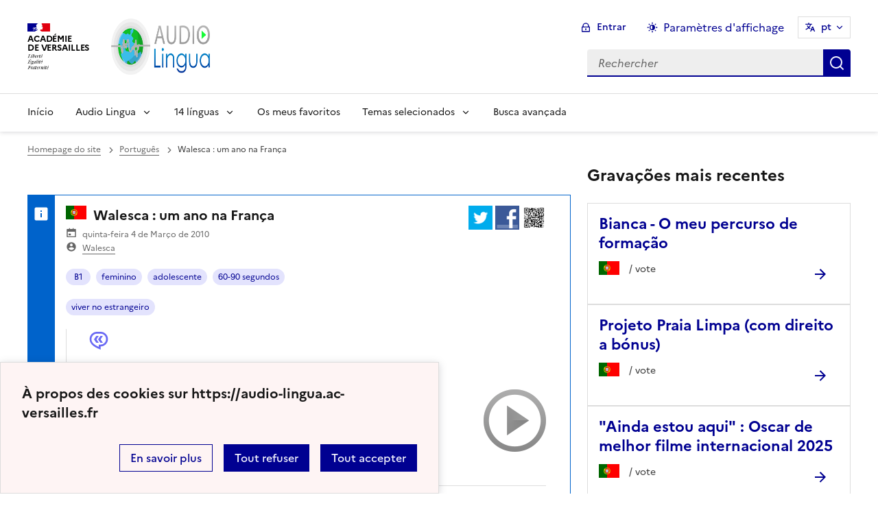

--- FILE ---
content_type: text/html; charset=utf-8
request_url: https://audio-lingua.ac-versailles.fr/spip.php?article899&debut_articles=30&lang=en
body_size: 10438
content:
<!DOCTYPE html>
<html dir="ltr" lang="en" class="ltr en no-js" data-fr-scheme="system">


<head>
	<script type='text/javascript'>/*<![CDATA[*/(function(H){H.className=H.className.replace(/\bno-js\b/,'js')})(document.documentElement);/*]]>*/</script>
	<title>Audio Lingua -  - mp3 em inglês, alemão, espanhol, italiano, russo, português e francês</title>
	<meta name="description" content="ficheiros mp3 em 13 l&#237;nguas, gravados por locutores nativos, isentos de direitos, para uma utiliza&#231;&#227;o pedag&#243;gico ou pessoal, assinatura podcast, (&#8230;)" />
	<meta http-equiv="Content-Type" content="text/html; charset=utf-8" />
<meta name="viewport" content="width=device-width, initial-scale=1" />


<link rel="alternate" type="application/rss+xml" title="Subscrever todo o sítio" href="spip.php?page=backend" />


<link rel="stylesheet" href="squelettes-dist/css/spip.css?1758273707" type="text/css" />
<script>
var mediabox_settings={"auto_detect":true,"ns":"box","tt_img":true,"sel_g":"#documents_portfolio a[type='image\/jpeg'],#documents_portfolio a[type='image\/png'],#documents_portfolio a[type='image\/gif']","sel_c":".mediabox","str_ssStart":"Slideshow","str_ssStop":"Parar","str_cur":"{current}\/{total}","str_prev":"Anterior","str_next":"Seguinte","str_close":"Fechar","str_loading":"Carregando\u2026","str_petc":"Digite \u2019Esc\u2019 para fechar","str_dialTitDef":"Caixa de di\u00e1logo","str_dialTitMed":"Exibi\u00e7\u00e3o de m\u00eddia","splash_url":"","lity":{"skin":"_simple-dark","maxWidth":"90%","maxHeight":"90%","minWidth":"400px","minHeight":"","slideshow_speed":"2500","opacite":"0.9","defaultCaptionState":"expanded"}};
</script>
<!-- insert_head_css -->
<link rel="stylesheet" href="plugins-dist/mediabox/lib/lity/lity.css?1758273588" type="text/css" media="all" />
<link rel="stylesheet" href="plugins-dist/mediabox/lity/css/lity.mediabox.css?1758273587" type="text/css" media="all" />
<link rel="stylesheet" href="plugins-dist/mediabox/lity/skins/_simple-dark/lity.css?1758273616" type="text/css" media="all" /><link rel='stylesheet' type='text/css' media='all' href='plugins/auto/mesfavoris/v3.1.0/css/mesfavoris.css?1739370458' />
<link rel="stylesheet" href="plugins/auto/notation/v3.1.0/css/notation.v3.css?1739370457" type="text/css" media="all" />
<link href="plugins/auto/player/v4.1.0/css/player.css?1739370459" rel="stylesheet" />
<link rel='stylesheet' href='plugins/auto/cvtupload/v2.1.7/css/cvtupload.css?1739370466' type='text/css' media='all' />



<link rel="stylesheet" href="plugins/squelette-dsfr/v1.11.2/dsfr/dsfr.min.css?1758273749" type="text/css" />
<link rel="stylesheet" href="plugins/squelette-dsfr/v1.11.2/dsfr/utility/utility.main.css?1758273755" type="text/css" />
<link rel="stylesheet" href="plugins/squelette-dsfr/v1.11.2/dsfr/dsfr.spip.css?1758273749" type="text/css" />
<link rel="stylesheet" href="squelettes/dsfr/perso.css?1718612289" type="text/css" />



<script type='text/javascript' src='local/cache-js/ce6104ff25a6b4248027a4184c28c08f.js?1758614659'></script>










<!-- insert_head -->










<meta name="generator" content="SPIP 4.4.5" />





<meta name="theme-color" content="#000091"><!-- Défini la couleur de thème du navigateur (Safari/Android) -->
<link rel="apple-touch-icon" href="plugins/squelette-dsfr/v1.11.2/favicon/apple-touch-icon.png"><!-- 180×180 -->
<link rel="icon" href="plugins/squelette-dsfr/v1.11.2/favicon/favicon.svg" type="image/svg+xml">
<link rel="shortcut icon" href="plugins/squelette-dsfr/v1.11.2/favicon/favicon.ico" type="image/x-icon"><!-- 32×32 -->
<link rel="manifest" href="plugins/squelette-dsfr/v1.11.2/favicon/manifest.webmanifest" crossorigin="use-credentials"></head>

<body class="pas_surlignable page_article ">
<header role="banner" class="fr-header">
    <div class="fr-header__body">
        <div class="fr-container">
            <div class="fr-header__body-row">
                <div class="fr-header__brand fr-enlarge-link">
                    <div class="fr-header__brand-top">
                        <div class="fr-header__logo">
                            <p class="fr-logo">
                                Académie<br>de Versailles
								
                            </p>
                        </div>
                      <div class="fr-header__operator">
							<img
	src="IMG/logo/siteon0.png?1687937716" class='fr-responsive-img'
	width="302"
	height="119" alt='Logo de hr'/>
							<!-- L’alternative de l’image (attribut alt) doit impérativement être renseignée et reprendre le texte visible dans l’image -->
						</div>
                        <div class="fr-header__navbar">
                            <button class="fr-btn--search fr-btn" data-fr-opened="false" aria-controls="modal-866" title="Rechercher">
                                Rechercher
                            </button>
                            <button class="fr-btn--menu fr-btn" data-fr-opened="false" aria-controls="modal-855" aria-haspopup="menu" title="Menu" id="fr-btn-menu-mobile-3">
                                Menu
                            </button>
                        </div>
                    </div>
                    <div class="fr-header__service ">
                        <a href="https://audio-lingua.ac-versailles.fr?lang=en" title="Accueil - Audio Lingua"   aria-label="revenir à l'accueil du site">
                            <p class="fr-header__service-title fr-display-none">Audio Lingua</p>
                        </a>
                        <p class="fr-header__service-tagline fr-display-none">  - mp3 em inglês, alemão, espanhol, italiano, russo, português e francês</p>
                    </div>
                </div>
                <div class="fr-header__tools">
                    <div class="fr-header__tools-links">
                        <ul class="fr-btns-group">
                             <li>
                            <a class="fr-btn fr-fi-lock-line" href="spip.php?page=connexion&amp;url=spip.php%3Farticle899%26amp%3Bdebut_articles%3D30%26amp%3Blang%3Den" aria-label="ouvrir le formulaire de connexion" title="connexion" rel="nofollow">Entrar</a>
                            </li>
                            
                            
							<li>
								<button class="fr-link fr-fi-theme-fill fr-link--icon-left fr-pt-0" aria-controls="fr-theme-modal" data-fr-opened="false" aria-label="Changer les paramêtres d'affichage" title="Paramètres d'affichage">Paramètres d'affichage</button>
							</li>
							<li>
								



<nav role="navigation" class="fr-translate fr-nav">
	<div class="fr-nav__item">
		<button class="fr-translate__btn fr-btn fr-btn--tertiary" aria-controls="translate-516" aria-expanded="false" title="Sélectionner une langue">
			pt<span class="fr-hidden-lg">&nbsp;- Portugu&#234;s</span>
		</button>
		<div class="fr-collapse fr-translate__menu fr-menu" id="translate-516">
			<ul class="fr-menu__list">
				
				 
				<li>
					<a class="fr-translate__language fr-nav__link" hreflang="fr" lang="fr" href="https://audio-lingua.ac-versailles.fr/spip.php?action=converser&amp;redirect=spip.php%3Farticle899%26debut_articles%3D30&amp;var_lang=ar" aria-current="true">ar -  &#1593;&#1585;&#1576;&#1610;</a>
				</li>				
				
				 
				<li>
					<a class="fr-translate__language fr-nav__link" hreflang="fr" lang="fr" href="https://audio-lingua.ac-versailles.fr/spip.php?action=converser&amp;redirect=spip.php%3Farticle899%26debut_articles%3D30&amp;var_lang=ca" aria-current="true">ca -  catal&#224;</a>
				</li>				
				
				 
				<li>
					<a class="fr-translate__language fr-nav__link" hreflang="fr" lang="fr" href="https://audio-lingua.ac-versailles.fr/spip.php?action=converser&amp;redirect=spip.php%3Farticle899%26debut_articles%3D30&amp;var_lang=cgf" aria-current="true">cgf -  cgf</a>
				</li>				
				
				 
				<li>
					<a class="fr-translate__language fr-nav__link" hreflang="fr" lang="fr" href="https://audio-lingua.ac-versailles.fr/spip.php?action=converser&amp;redirect=spip.php%3Farticle899%26debut_articles%3D30&amp;var_lang=co" aria-current="true">co -  corsu</a>
				</li>				
				
				 
				<li>
					<a class="fr-translate__language fr-nav__link" hreflang="fr" lang="fr" href="https://audio-lingua.ac-versailles.fr/spip.php?action=converser&amp;redirect=spip.php%3Farticle899%26debut_articles%3D30&amp;var_lang=de" aria-current="true">de -  Deutsch</a>
				</li>				
				
				 
				<li>
					<a class="fr-translate__language fr-nav__link" hreflang="fr" lang="fr" href="https://audio-lingua.ac-versailles.fr/spip.php?action=converser&amp;redirect=spip.php%3Farticle899%26debut_articles%3D30&amp;var_lang=en" aria-current="true">en -  English</a>
				</li>				
				
				 
				<li>
					<a class="fr-translate__language fr-nav__link" hreflang="fr" lang="fr" href="https://audio-lingua.ac-versailles.fr/spip.php?action=converser&amp;redirect=spip.php%3Farticle899%26debut_articles%3D30&amp;var_lang=es" aria-current="true">es -  Espa&#241;ol</a>
				</li>				
				
				 
				<li>
					<a class="fr-translate__language fr-nav__link" hreflang="fr" lang="fr" href="https://audio-lingua.ac-versailles.fr/spip.php?action=converser&amp;redirect=spip.php%3Farticle899%26debut_articles%3D30&amp;var_lang=fr" aria-current="true">fr -  fran&#231;ais</a>
				</li>				
				
				 
				<li>
					<a class="fr-translate__language fr-nav__link" hreflang="fr" lang="fr" href="https://audio-lingua.ac-versailles.fr/spip.php?action=converser&amp;redirect=spip.php%3Farticle899%26debut_articles%3D30&amp;var_lang=he" aria-current="true">he -  &#1506;&#1489;&#1512;&#1497;&#1514;</a>
				</li>				
				
				 
				<li>
					<a class="fr-translate__language fr-nav__link" hreflang="fr" lang="fr" href="https://audio-lingua.ac-versailles.fr/spip.php?action=converser&amp;redirect=spip.php%3Farticle899%26debut_articles%3D30&amp;var_lang=it" aria-current="true">it -  italiano</a>
				</li>				
				
				 
				<li>
					<a class="fr-translate__language fr-nav__link" hreflang="fr" lang="fr" href="https://audio-lingua.ac-versailles.fr/spip.php?action=converser&amp;redirect=spip.php%3Farticle899%26debut_articles%3D30&amp;var_lang=oc" aria-current="true">oc -  &#242;c</a>
				</li>				
				
				 
				<li>
					<a class="fr-translate__language fr-nav__link" hreflang="fr" lang="fr" href="https://audio-lingua.ac-versailles.fr/spip.php?action=converser&amp;redirect=spip.php%3Farticle899%26debut_articles%3D30&amp;var_lang=pt" aria-current="true">pt -  Portugu&#234;s</a>
				</li>				
				
				 
				<li>
					<a class="fr-translate__language fr-nav__link" hreflang="fr" lang="fr" href="https://audio-lingua.ac-versailles.fr/spip.php?action=converser&amp;redirect=spip.php%3Farticle899%26debut_articles%3D30&amp;var_lang=ru" aria-current="true">ru -  &#1088;&#1091;&#1089;&#1089;&#1082;&#1080;&#1081;</a>
				</li>				
				
				 
				<li>
					<a class="fr-translate__language fr-nav__link" hreflang="fr" lang="fr" href="https://audio-lingua.ac-versailles.fr/spip.php?action=converser&amp;redirect=spip.php%3Farticle899%26debut_articles%3D30&amp;var_lang=zh" aria-current="true">zh -  &#20013;&#25991;</a>
				</li>				
				



			</ul>
		</div>
	</div>
</nav>
							</li>
                        </ul>
                    </div>
                    <div class="fr-header__search fr-modal" id="modal-866">
                        <div class="fr-container fr-container-lg--fluid">
                            <button class="fr-btn--close fr-btn" aria-controls="modal-866">Fermer</button>
                                
<form action="spip.php?page=recherche" method="get">
	<div class="fr-search-bar" id="formulaire_recherche" role="search">
		<input name="page" value="recherche" type="hidden"
>

		<input type="hidden" name="lang" value="pt" />
		<label for="recherche" class="fr-label">Procurar :</label>
		<input type="search" class="fr-input" size="10" placeholder="Rechercher" name="recherche" id="recherche" accesskey="4" autocapitalize="off" autocorrect="off"
		/><button type="submit" class="fr-btn" value="Rechercher" title="Busca r&aacute;pida" />


</div>
</form>

                        </div>
                    </div>
                </div>
            </div>
        </div>
    </div>
    <div class="fr-header__menu fr-modal" id="modal-855" aria-labelledby="fr-btn-menu-mobile-1">
        <div class="fr-container">
            <button class="fr-btn--close fr-btn" aria-controls="modal-855">Fermer</button>
            <div class="fr-header__menu-links"></div>
			   <nav class="fr-nav" id="header-navigation" role="navigation" aria-label="Menu principal">
    <ul class="fr-nav__list">
        <li class="fr-nav__item active">
            <a class="fr-nav__link active" href="https://audio-lingua.ac-versailles.fr?lang=en" target="_self"    aria-label="Revenir à la page d'accueil" title="Accueil">Início</a>
        </li>
		<li class="fr-nav__item">
			<button class="fr-nav__btn" aria-expanded="false" aria-controls="menu-776" >Audio Lingua</button>
			<div class="fr-collapse fr-menu" id="menu-776">
				<ul class="fr-menu__list">
					
					<li><a class="fr-nav__link" href="spip.php?article865&amp;lang=en" >Apresentação de Audio-Língua</a></li>
					
					<li><a class="fr-nav__link" href="spip.php?article864&amp;lang=en" >Como funciona ?</a></li>
					
					<li><a class="fr-nav__link" href="spip.php?article866&amp;lang=en"  title="...">Propor arquivos</a></li>
					
					<li><a class="fr-nav__link" href="spip.php?article867&amp;lang=en" >O top20</a></li>
					


				</ul>
			</div>
		</li>
		
		<li class="fr-nav__item ">

				<button class="fr-nav__btn" aria-expanded="false" aria-controls="menu-"   >14  l&iacute;nguas</button>
				<div class="fr-collapse fr-menu" id="menu-">
					<ul class="fr-menu__list">
						
						<li>
							<a class="fr-nav__link"  aria-label="Ouvrir la rubrique Francês" title="Francês" href="spip.php?rubrique1&amp;lang=en" target="_self" >Francês</a>
						</li>
						
						<li>
							<a class="fr-nav__link"  aria-label="Ouvrir la rubrique Inglês" title="Inglês" href="spip.php?rubrique2&amp;lang=en" target="_self" >Inglês</a>
						</li>
						
						<li>
							<a class="fr-nav__link"  aria-label="Ouvrir la rubrique Alemão" title="Alemão" href="spip.php?rubrique3&amp;lang=en" target="_self" >Alemão</a>
						</li>
						
						<li>
							<a class="fr-nav__link"  aria-label="Ouvrir la rubrique Espanhol" title="Espanhol" href="spip.php?rubrique4&amp;lang=en" target="_self" >Espanhol</a>
						</li>
						
						<li>
							<a class="fr-nav__link"  aria-label="Ouvrir la rubrique Italiano" title="Italiano" href="spip.php?rubrique6&amp;lang=en" target="_self" >Italiano</a>
						</li>
						
						<li>
							<a class="fr-nav__link"  aria-label="Ouvrir la rubrique Russo" title="Russo" href="spip.php?rubrique7&amp;lang=en" target="_self" >Russo</a>
						</li>
						
						<li>
							<a class="fr-nav__link"  aria-label="Ouvrir la rubrique Português" title="Português" href="spip.php?rubrique8&amp;lang=en" target="_self" >Português</a>
						</li>
						
						<li>
							<a class="fr-nav__link"  aria-label="Ouvrir la rubrique  chinês " title=" chinês " href="spip.php?rubrique9&amp;lang=en" target="_self" > chinês </a>
						</li>
						
						<li>
							<a class="fr-nav__link"  aria-label="Ouvrir la rubrique  occitano " title=" occitano " href="spip.php?rubrique10&amp;lang=en" target="_self" > occitano </a>
						</li>
						
						<li>
							<a class="fr-nav__link"  aria-label="Ouvrir la rubrique  árabe " title=" árabe " href="spip.php?rubrique11&amp;lang=en" target="_self" > árabe </a>
						</li>
						
						<li>
							<a class="fr-nav__link"  aria-label="Ouvrir la rubrique  Catalão " title=" Catalão " href="spip.php?rubrique12&amp;lang=en" target="_self" > Catalão </a>
						</li>
						
						<li>
							<a class="fr-nav__link"  aria-label="Ouvrir la rubrique Corso" title="Corso" href="spip.php?rubrique15&amp;lang=en" target="_self" >Corso</a>
						</li>
						
						<li>
							<a class="fr-nav__link"  aria-label="Ouvrir la rubrique  Crioulo de Guadalupe " title=" Crioulo de Guadalupe " href="spip.php?rubrique16&amp;lang=en" target="_self" > Crioulo de Guadalupe </a>
						</li>
						
						<li>
							<a class="fr-nav__link"  aria-label="Ouvrir la rubrique  hebraico " title=" hebraico " href="spip.php?rubrique22&amp;lang=en" target="_self" > hebraico </a>
						</li>
						
					</ul>
				</div>
			
		</li>



		<li class="fr-nav__item">
			<a class="fr-nav__link" href="spip.php?page=favoris&amp;lang=en" target="_self">Os meus favoritos</a>
		</li>
		<li class="fr-nav__item">
			<button class="fr-nav__btn" aria-expanded="false" aria-controls="menu-777" >Temas selecionados</button>
			<div class="fr-collapse fr-menu" id="menu-777">
				<ul class="fr-menu__list">
					
					<li><a class="fr-nav__link" href="spip.php?mot221&amp;lang=en" style="text-transform:  capitalize;">viagem</a></li>
					
					<li><a class="fr-nav__link" href="spip.php?mot145&amp;lang=en" style="text-transform:  capitalize;">profissão</a></li>
					
					<li><a class="fr-nav__link" href="spip.php?mot160&amp;lang=en" style="text-transform:  capitalize;">comida</a></li>
					
					<li><a class="fr-nav__link" href="spip.php?page=themes&amp;lang=en" >Todos os Temas</a></li>
				</ul>
			</div>
		</li>
		<li class="fr-nav__item active">
			<a class="fr-nav__link active" href="spip.php?page=recherche&amp;lang=en" target="_self"    aria-label="Busca avan&ccedil;ada" title="Busca avan&ccedil;ada">Busca avan&ccedil;ada</a>
		</li>
    </ul>
</nav> 
			
        </div>
    </div>
</header>
<main id="main" role="main" class="fr-pb-6w">
	<div class="fr-container">
	<div class="fr-grid-row fr-grid-row--gutters " >
		<div class="fr-col-12   fr-col-lg-8 ">
			<nav role="navigation" class="fr-breadcrumb fr-mb-6w" aria-label="vous êtes ici :">
				<button class="fr-breadcrumb__button" aria-expanded="false" aria-controls="breadcrumb-1">Voir le fil d’Ariane</button>
				<div class="fr-collapse" id="breadcrumb-1">
					<ol class="fr-breadcrumb__list">
						<li><a class="fr-breadcrumb__link" title="Accueil du site" aria-label="revenir à l'accueil du site"  href="https://audio-lingua.ac-versailles.fr/">Homepage do site</a></li>
						
						<li><a class="fr-breadcrumb__link" title="Português" href="spip.php?rubrique8&amp;lang=en	" aria-label="ouvrir la rubrique Português" >Português</a>
						</li>
						
						<li><a class="fr-breadcrumb__link" aria-current="page">Walesca : um ano na França</a></li>
					</ol>
				</div>
			</nav>

          
                          

			
			
				<div class="fr-alert fr-alert--info mp3">
		<div class="fr-float-end">
          <div class="partage">
				<a href="http://twitter.com/share?text=Walesca+%3A+um+ano+na+Fran%C3%A7a%20-%20Audio-Lingua%20-%20O+que+motivou+a+T%C3%A2nia+a+vir+passar+um+ano+na+Fran%C3%A7a+%3F&amp;url=https%3A%2F%2Faudio-lingua.ac-versailles.fr/spip.php?article899" title="twitter" class="spip_out no-bg"><img src='squelettes/img/twitter.png?1718612288' alt='Twitter' width='35' height='35' class='format_png logo_twitter' /></a>
				<a href="http://www.facebook.com/sharer/sharer.php?u=https%3A%2F%2Faudio-lingua.ac-versailles.fr/spip.php?article899&amp;t=Walesca+%3A+um+ano+na+Fran%C3%A7a%20-%20Audio-Lingua%20-%20O+que+motivou+a+T%C3%A2nia+a+vir+passar+um+ano+na+Fran%C3%A7a+%3F" title="facebook" class="spip_out no-bg"><img src='squelettes/img/facebook.png?1718612288' alt='Facebook' width='35' height='35' class='format_png logo_facebook' /></a>
				<a href="" id="lien_qrcode" class=" no-bg mediabox"><img class="qrcode" src="local/cache-qrcode/qrcode-2ab86c3035cb53f30c26fff4bf651be0.png" width="410" height="410" alt="qrcode:https://audio-lingua.ac-versailles.fr/spip.php?article899" title="Utilisez votre mobile pour scanner ce code barre et y télécharger le document ou le lien"/> </a>
				<script  type="text/javascript">
					var lien = $('.qrcode').attr('src');
					document.getElementById('lien_qrcode').href=lien;
				</script>
			</div>
			<div class="formulaire_favori formulaire-favori-coeur ajax">

</div>
		</div>
		<h3 class="fr-alert__title"><img
	src="local/cache-vignettes/L30xH20/portugal-9f1fd.png?1758614537" class='spip_logo' width='30' height='20'
	alt="" /> Walesca : um ano na França</h3>
		<p class="fr-text--sm">
			<span class="fr-card__detail fr-icon-calendar-event-fill">  quinta-feira 4 de Março de 2010</span>
			<span class="fr-card__detail fr-icon-account-circle-fill"> <span class="vcard author"><a class="url fn spip_in" href="spip.php?auteur393">Walesca </a></span></span>
		</p>
		<div class="fr-pt-2w">
			<ul class="fr-tags-group">
		
		<li>
			<a href="spip.php?mot12&amp;id_rubrique=8" rel="tag" class="fr-tag fr-tag--sm" ><i class="icon-tag icon-tag2"></i> B1</a>
		</li>
		
		<li>
			<a href="spip.php?mot17&amp;id_rubrique=8" rel="tag" class="fr-tag fr-tag--sm" ><i class="icon-tag icon-tag3"></i> feminino</a>
		</li>
		
		<li>
			<a href="spip.php?mot20&amp;id_rubrique=8" rel="tag" class="fr-tag fr-tag--sm" ><i class="icon-tag icon-tag4"></i> adolescente</a>
		</li>
		
		<li>
			<a href="spip.php?mot24&amp;id_rubrique=8" rel="tag" class="fr-tag fr-tag--sm" ><i class="icon-tag icon-tag5"></i> 60-90 segundos</a>
		</li>
		
	</ul><ul class="fr-tags-group">
		
		<li><a href="spip.php?mot217&amp;id_rubrique=8" rel="tag" class="fr-tag fr-tag--sm" ><i class="icon-tag icon-tag6"></i> viver no estrangeiro</a></li>
		
	</ul></div>
		<figure class="fr-quote ">
			<blockquote class="fr-text--sm">
				<p>O que motivou a Tânia a vir passar um ano na França ?</p>
			</blockquote>

		</figure>

		
		<span class='fr-pt-4w' style="clear:both;"><strong>MP3</strong> &ndash; 1.1&#160;Mio</span>
<div class="bouton-player" id="bouton-player-968"><button type="button"></button></div>

<div class='spip_doc_descriptif player pixplayer' style='width:290px;'>
<p class="audioplayer" id="audioplayer_968_968"><span><a href='IMG/mp3/PPC-S2-Q3-BR-DF-75-2.mp3' title=''>IMG/mp3/PPC-S2-Q3-BR-DF-75-2.mp3</a></span></p>
<audio id="player-968" class="player" preload="none" controls >
	<source src="IMG/mp3/PPC-S2-Q3-BR-DF-75-2.mp3" type="audio/mpeg" />
</audio>
<script type="text/javascript">/*<![CDATA[*/
var audioTag = document.createElement('audio');
if (!(!!(audioTag.canPlayType) && ("no" != audioTag.canPlayType("audio/mpeg")) && ("" != audioTag.canPlayType("audio/mpeg")))) {
	if(typeof(AudioPlayer) == "undefined"){AudioPlayer = function(){};
	jQuery.getScript("squelettes/players/pixplayer/audio-player.js",function(){
		AudioPlayer.setup("squelettes/players/pixplayer/player.swf", {width: 290});
		jQuery(function(){jQuery('dd.pixplayer').find('p').each(function(){AudioPlayer.embed($(this).attr('id'), {soundFile: $('a',this).attr('href'),titles: $('a',this).attr('title')});});});
	});}
	jQuery("audio,.bouton-player").css({'display':'none'});
	jQuery(".spip_documents_player dd.player").css({'display':'block'});
}
else {
	jQuery(".audioplayer").css({'display':'none'});
}/*]]>*/</script></div>

		<div class="fr-my-2w"> <!--formulaire_notation-->

<div class="formulaire_notation ajax">
 
	<form action="spip.php?article899&amp;debut_articles=30&amp;lang=en" method="post" id="notation-documents968" style="display:inline; padding:0; spacing:0; border:0">
		<span class="form-hidden"><input name="debut_articles" value="30" type="hidden"
><input name="lang" value="en" type="hidden"
><input name="id_article" value="899" type="hidden"
><input name="page" value="article" type="hidden"
><input name='formulaire_action' type='hidden'
		value='notation'><input name='formulaire_action_args' type='hidden'
		value='zVN66/4dtQjx3Hs3N98JPPkTcWR6Ebw8HA/zvBVEEsTrvBuomkDpHAzyZ6NShXYrdWXSp7aMYaO5OmOgI0Ny0KyAdxDkQFaPsEAIkwnPYco5gERu0aDmKzcOGQHmGupi5w=='><input name='formulaire_action_sign' type='hidden'
		value=''><input type='hidden' name='_jeton' value='02e988456f6feed5ad2130b8ca1a229475e323141f1b897bd02be1a2607842f9' /></span><div class="notation_note_container">
			<div class='notation_note notation_note_on_load' ><input name='notation-documents968' type='radio' class='auto-submit-star rating-cancel' value='-1' />
<input name='notation-documents968' type='radio' class='auto-submit-star' value='1' />
<input name='notation-documents968' type='radio' class='auto-submit-star' value='2' />
<input name='notation-documents968' type='radio' class='auto-submit-star' value='3' />
<input name='notation-documents968' type='radio' class='auto-submit-star' value='4' />
<input name='notation-documents968' type='radio' class='auto-submit-star' value='5' />
</div>
			
			<input type="hidden" name="notation_id_donnees" id="id_donnees-documents968" value="968" />
			<input type="hidden" name="content" id="content-documents968" value="" />
			<input type="submit" class="access" value="Voter"/>
			<span class="notation_valeur">0 voto</span>
		</div>
	<div class="editer saisie_session_email" style="display: none;">
	<label for="give_me_your_email">Por favor deixe este campo vazio :</label>
	<input type="text" class="text email" name="email_nobot" id="give_me_your_email" value="" size="10" />
</div></form>




</div>
</div>

		<section class="fr-accordion ">
			<h3 class="fr-accordion__title">
				<button class="fr-accordion__btn" aria-expanded="false" aria-controls="accordion-968">
					<span class="fr-icon-external-link-line" aria-hidden="true"></span>
					Partager, télécharger ou intégrer l'audio
				</button>
			</h3>
			<div class="fr-collapse" id="accordion-968">
				<p class="fr-text--sm"> URL deste recurso : <a href="spip.php?article899">https://audio-lingua.ac-versailles.fr/spip.php?article899</a></p>
				<p class="fr-text--sm fr-mt-2w"> fazer o download : <a href="IMG/mp3/PPC-S2-Q3-BR-DF-75-2.mp3">https://audio-lingua.ac-versailles.fr/IMG/mp3/PPC-S2-Q3-BR-DF-75-2.mp3</a></p>
				<div class="fr-input-group fr-mt-2w ">
					<label class="fr-label fr-text--sm" for="textarea968">
						Incorporar no Web site ou blog
							<span class="fr-hint-text">Copie este código  html e cole-o no  seu site ou blog</span>
					</label>
						<label for="couleur899" class="label_palette">cor dos links</label>
						<input class="text palette" name="couleur899" id="couleur899" value="#00aaea" onchange="console.log('coucou');" />
            <br>
            <span  class="label_palette">Afficher les liens cliquables</span>
            <input type="radio" id="legendeoui899" name="legende899" value="oui" onchange="legende(899, 'oui')" checked/>
                <label for="legendeoui899">oui</label>
            <input type="radio" id="legendenon899" name="legende899" value="non" onchange="legende(899, 'non')"  />
                <label for="legendenon899">non</label>

					<textarea id="lecteur899" class="lecteur fr-input" rows="3" name="textarea"><iframe style="border:none;height:140px;width:95%;" src="https://audio-lingua.ac-versailles.fr/spip.php?page=mp3&amp;id_article=899&amp;color=00aaea&amp;legende=oui"></iframe></textarea>
				</div>
				<div class="partage">
					<a href="http://twitter.com/share?text=%20-%20Audio-Lingua%20-%20&amp;url=https%3A%2F%2Faudio-lingua.ac-versailles.fr/spip.php?article899" title="twitter" class="spip_out no-bg"><img src='squelettes/img/twitter.png?1718612288' alt='Twitter' width='35' height='35' class='format_png logo_twitter' /></a>
					<a href="http://www.facebook.com/sharer/sharer.php?u=https%3A%2F%2Faudio-lingua.ac-versailles.fr/spip.php?article899&amp;t=%20-%20Audio-Lingua%20-%20" title="facebook" class="spip_out no-bg"><img src='squelettes/img/facebook.png?1718612288' alt='Facebook' width='35' height='35' class='format_png logo_facebook' /></a>
					<a href="" id="lien_qrcode968" class=" no-bg mediabox"><img class="qrcode" src="local/cache-qrcode/qrcode-2ab86c3035cb53f30c26fff4bf651be0.png" width="410" height="410" alt="qrcode:https://audio-lingua.ac-versailles.fr/spip.php?article899" title="Utilisez votre mobile pour scanner ce code barre et y télécharger le document ou le lien"/> </a>
					<script  type="text/javascript">
						var lien = $('.qrcode').attr('src');
						document.getElementById('lien_qrcode968').href=lien;
					</script>
				</div>
			</div>
		</section>

		

	</div>			
			


		

	</div>
		<div class="fr-col-12   fr-col-lg-4  ">

			<div class="liste articles fr-mt-6w">

				
					
					<h4>Grava&ccedil;&otilde;es mais recentes</h4>
					
					<div>
						<div class="fr-card fr-enlarge-link fr-card--horizontal card-mp3">
							<div class="fr-card__body">
								<div class="fr-card__content">
									<p class="fr-card__title">
										<a aria-describedby="Conheça o percurso de formação da Bianca e a sua matéria preferida." aria-label="Ouvrir l'article Bianca - O meu percurso de formação" title="Bianca - O meu percurso de formação" href="spip.php?article9225&amp;lang=en">Bianca - O meu percurso de formação</a>
									</p>
									<div class="fr-card__desc">
										<img
	src="local/cache-vignettes/L30xH20/portugal-9f1fd.png?1758614537" class='spip_logo' width='30' height='20'
	alt="" />
										<div class="notation">
											 /  vote
										</div>

									</div>
								</div>

							</div>
						</div>
					</div>
					
					<div>
						<div class="fr-card fr-enlarge-link fr-card--horizontal card-mp3">
							<div class="fr-card__body">
								<div class="fr-card__content">
									<p class="fr-card__title">
										<a aria-describedby="Thaisa apresenta-nos aqui uma iniciativa lançada pela prefeitura da sua cidade natal. Veja também o bónus : https://www.youtube.com/watch?v=m-4eQBgtagA" aria-label="Ouvrir l'article Projeto Praia Limpa (com direito a bónus)" title="Projeto Praia Limpa (com direito a bónus)" href="spip.php?article9208&amp;lang=en">Projeto Praia Limpa (com direito a bónus)</a>
									</p>
									<div class="fr-card__desc">
										<img
	src="local/cache-vignettes/L30xH20/portugal-9f1fd.png?1758614537" class='spip_logo' width='30' height='20'
	alt="" />
										<div class="notation">
											 /  vote
										</div>

									</div>
								</div>

							</div>
						</div>
					</div>
					
					<div>
						<div class="fr-card fr-enlarge-link fr-card--horizontal card-mp3">
							<div class="fr-card__body">
								<div class="fr-card__content">
									<p class="fr-card__title">
										<a aria-describedby="Ítalo, assistente de português na "académie" de Versalhes em 2024-25, fala-nos do filme brasileiro "Ainda estou aqui", vencedor do Oscar de melhor filme internacional em 2025." aria-label="Ouvrir l'article "Ainda estou aqui"&nbsp;: Oscar de melhor filme internacional 2025" title=""Ainda estou aqui"&nbsp;: Oscar de melhor filme internacional 2025" href="spip.php?article9180&amp;lang=en">"Ainda estou aqui"&nbsp;: Oscar de melhor filme internacional 2025</a>
									</p>
									<div class="fr-card__desc">
										<img
	src="local/cache-vignettes/L30xH20/portugal-9f1fd.png?1758614537" class='spip_logo' width='30' height='20'
	alt="" />
										<div class="notation">
											 /  vote
										</div>

									</div>
								</div>

							</div>
						</div>
					</div>
					
					<div>
						<div class="fr-card fr-enlarge-link fr-card--horizontal card-mp3">
							<div class="fr-card__body">
								<div class="fr-card__content">
									<p class="fr-card__title">
										<a aria-describedby="A Rayane lança um novo desafio : comparar Belém (Estado do Pará no Norte do Brasil) com Cambrai (norte da França - 59)" aria-label="Ouvrir l'article Belém (Norte do Brasil) - Cambrai (Norte da França)" title="Belém (Norte do Brasil) - Cambrai (Norte da França)" href="spip.php?article9018&amp;lang=en">Belém (Norte do Brasil) - Cambrai (Norte da França)</a>
									</p>
									<div class="fr-card__desc">
										<img
	src="local/cache-vignettes/L30xH20/portugal-9f1fd.png?1758614537" class='spip_logo' width='30' height='20'
	alt="" />
										<div class="notation">
											 /  voto
										</div>

									</div>
								</div>

							</div>
						</div>
					</div>
					
					<div>
						<div class="fr-card fr-enlarge-link fr-card--horizontal card-mp3">
							<div class="fr-card__body">
								<div class="fr-card__content">
									<p class="fr-card__title">
										<a aria-describedby="A Rayane mora em Belém mas relata-nos a sua descoberta da cidade de Brasília, capital federal do Brasil." aria-label="Ouvrir l'article Rayane : à descoberta de Brasília " title="Rayane : à descoberta de Brasília " href="spip.php?article9009&amp;lang=en">Rayane : à descoberta de Brasília </a>
									</p>
									<div class="fr-card__desc">
										<img
	src="local/cache-vignettes/L30xH20/portugal-9f1fd.png?1758614537" class='spip_logo' width='30' height='20'
	alt="" />
										<div class="notation">
											 /  voto
										</div>

									</div>
								</div>

							</div>
						</div>
					</div>
					
					
				



			</div>
		</div>
	</div>
	</div>
</main>


<section class="fr-border-top-blue-france fr-background-alt--blue-france">
	<div class="fr-container">
		<!--
  Copie du 2023-03-16 10:51:27 par Philippe ROCA
  Fichier original plugins/squelette-dsfr/v1.7.2/inclure/social.html
-->
<!-- reseaux sociaux -->
<div class="fr-follow ">
    <div class="fr-container">
        <div class="fr-grid-row">
			<div class="fr-col-12 fr-col-md-8">
				<div class="fr-follow__newsletter">



					<div>
						<p class="fr-h5">Contribua, enriqueça este site e mande-nos as suas gravações&nbsp;!</p>
					</div>
					<div>
						<a href="spip.php?article92" class="fr-btn">Proposer des ressources</a>.

					</div>
				</div>
			</div>
			<div class="fr-col-12 fr-col-md-4">
				<div class="fr-follow__social">
                    <p class="fr-h5">Seguir-nos
                    </p>
                    <ul class="fr-btns-group fr-btns-group--lg">
						 <li><a class="fr-btn--facebook fr-btn" aria-label="ouvrir la page Facebook" href="http://www.facebook.com/audiolingua" target="_blank" title="Page Facebook">Facebook</a></li>
						 <li><a class="fr-btn--twitter fr-btn" aria-label="ouvrir la page Twitter" href="http://twitter.com/#!/audio_lingua/" target="_blank" title="Page Twitter">Twitter</a></li>
						
						
						
						
                    </ul>
                </div>
            </div>
        </div>
    </div>
</div></div>
</section>


<!-- footer avec partenaires -->
<footer class="fr-footer fr-pb-3w" role="contentinfo" id="footer-1060">
    <div class="fr-container">
        <div class="fr-footer__body">
            <div class="fr-footer__brand fr-enlarge-link">
                <a href="https://audio-lingua.ac-versailles.fr?lang=en" title="Retour à l’accueil"   aria-label="Revenir à l'accueil du site">
                    <p class="fr-logo">
                        Académie<br>de Versailles
                    </p>
                </a>
            </div>
            <div class="fr-footer__content">
                <p class="fr-footer__content-desc"> 2007 - 2026 Audio Lingua</p>
                <ul class="fr-footer__content-list">
                    
                    <li class="fr-footer__content-item">
                        <a class="fr-footer__content-link" target="_blank" href="https://www.ac-versailles.fr/" title="Ouvrir le site Académie de Versailles"   aria-label="ouvrir le site Académie de Versailles">Académie de Versailles</a>
                    </li>
                    
                    <li class="fr-footer__content-item">
                        <a class="fr-footer__content-link" target="_blank" href="https://www.dane.ac-versailles.fr" title="Ouvrir le site Délégation Académique au Numérique Éducatif "   aria-label="ouvrir le site Délégation Académique au Numérique Éducatif ">Délégation Académique au Numérique Éducatif </a>
                    </li>
                    
                </ul>
            </div>
        </div>
        <div class="fr-footer__bottom">
            <ul class="fr-footer__bottom-list">
                <li class="fr-footer__bottom-item">
                    <a class="fr-footer__bottom-link" href="spip.php?page=plan&amp;lang=en"  title="Plan du site" aria-label="ouvrir le plan du site">Plan du site</a>
                </li>
				 
				<li class="fr-footer__bottom-item">
					<a class="fr-footer__bottom-link" href="spip.php?page=contact&amp;lang=en"  title="Contact" aria-label="ouvrir le formulaire de contact">Nous contacter</a>
				</li>
				
                <li class="fr-footer__bottom-item">
                    <a class="fr-footer__bottom-link" href="#">Accessibilité : non conforme</a>
                </li>
                <li class="fr-footer__bottom-item">
                    <a class="fr-footer__bottom-link" href="spip.php?article101&amp;lang=en"  title="Mentions" aria-label="voir les mentions légales">Mentions légales</a>
                </li>
                
                
				<li class="fr-footer__bottom-item">
					<button class="fr-footer__bottom-link fr-fi-theme-fill fr-link--icon-left" aria-controls="fr-theme-modal" data-fr-opened="false">Paramètres d'affichage</button>
				</li>
            </ul>
		
        </div>
    </div>
</footer>



<dialog id="fr-theme-modal" class="fr-modal" role="dialog" aria-labelledby="fr-theme-modal-title">
	<div class="fr-container fr-container--fluid fr-container-md">
		<div class="fr-grid-row fr-grid-row--center">
			<div class="fr-col-12 fr-col-md-8 ">
				<div class="fr-modal__body">
					<div class="fr-modal__header">
						<button class="fr-link--close fr-link" aria-controls="fr-theme-modal">Fermer</button>
					</div>
					<div class="fr-modal__content">
						<h1 id="fr-theme-modal-title" class="fr-modal__title">
							Paramètres d’affichage
						</h1>
						<p>Choisissez un thème pour personnaliser l’apparence du site.</p>
						<div class="fr-grid-row fr-grid-row--gutters">
							<div class="fr-col">
								<div id="fr-display" class="fr-form-group fr-display">
									<div class="fr-form-group">
										<fieldset class="fr-fieldset">
											<div class="fr-fieldset__content">
												<div class="fr-radio-group fr-radio-rich">
													<input value="light" type="radio" id="fr-radios-theme-light" name="fr-radios-theme">
													<label class="fr-label" for="fr-radios-theme-light">Thème clair
													</label>
													<div class="fr-radio-rich__img" data-fr-inject-svg>
														<img src="plugins/squelette-dsfr/v1.11.2/img/light.svg" alt="">
														<!-- L’alternative de l’image (attribut alt) doit rester vide car l’image est illustrative et ne doit pas être restituée aux technologies d’assistance -->
													</div>
												</div>
												<div class="fr-radio-group fr-radio-rich">
													<input value="dark" type="radio" id="fr-radios-theme-dark" name="fr-radios-theme">
													<label class="fr-label" for="fr-radios-theme-dark">Thème sombre
													</label>
													<div class="fr-radio-rich__img" data-fr-inject-svg>
														<img src="plugins/squelette-dsfr/v1.11.2/img/dark.svg" alt="">
														<!-- L’alternative de l’image (attribut alt) doit rester vide car l’image est illustrative et ne doit pas être restituée aux technologies d’assistance -->
													</div>
												</div>
												<div class="fr-radio-group fr-radio-rich">
													<input value="system" type="radio" id="fr-radios-theme-system" name="fr-radios-theme">
													<label class="fr-label" for="fr-radios-theme-system">Système
														<span class="fr-hint-text">Utilise les paramètres système.</span>
													</label>
													<div class="fr-radio-rich__img" data-fr-inject-svg>
														<img src="plugins/squelette-dsfr/v1.11.2/img/system.svg" alt="">
														<!-- L’alternative de l’image (attribut alt) doit rester vide car l’image est illustrative et ne doit pas être restituée aux technologies d’assistance -->
													</div>
												</div>
											</div>
										</fieldset>
									</div>
								</div>

							</div>
							<div class="fr-col">
								<div id="fr-display2" class="fr-form-group fr-display">
									<div class="fr-form-group">
										<fieldset class="fr-fieldset">
											<div class="fr-fieldset__content">
												<div class="fr-radio-group fr-radio-rich">
													<input value="light" type="radio" id="fr-radios-dyslexic-non" name="fr-radios-dyslexic"
																												checked
																											>
													<label class="fr-label marianne" for="fr-radios-dyslexic-non">Police Marianne
													</label>
													<div class="fr-radio-rich__img" data-fr-inject-svg>
														<h1 class="fr-text-center fr-width-100 fr-mt-2w marianne">AB</h1>
														<!-- L’alternative de l’image (attribut alt) doit rester vide car l’image est illustrative et ne doit pas être restituée aux technologies d’assistance -->
													</div>
												</div>
												<div class="fr-radio-group fr-radio-rich">
													<input value="dark" type="radio" id="fr-radios-dyslexic-oui" name="fr-radios-dyslexic"
																										>
													<label class="fr-label dyslexic" for="fr-radios-dyslexic-oui">Police OpenDyslexic
													</label>
													<div class="fr-radio-rich__img" data-fr-inject-svg>
														<h1 class="fr-text-center fr-width-100 fr-mt-2w dyslexic">AB</h1>
														<!-- L’alternative de l’image (attribut alt) doit rester vide car l’image est illustrative et ne doit pas être restituée aux technologies d’assistance -->
													</div>
												</div>

											</div>
										</fieldset>
									</div>
								</div>

							</div>
						</div>
					</div>
				</div>
			</div>
		</div>
	</div>
</dialog>


<script>
	$('table').removeClass('spip');
</script>

<script type='text/javascript' src='local/cache-js/4313a550351d5a156b1b5cb377dd9626.js?1758614630'></script></body>

<!--
  Copie du 2023-03-16 13:42:27 par Philippe ROCA
  Fichier original plugins/squelette-dsfr/v1.7.2/inclure/dsfr-spip-js.html
-->
<script type="module" src="plugins/squelette-dsfr/v1.11.2/dsfr/dsfr.module.min.js"></script>
<script type="text/javascript" nomodule src="plugins/squelette-dsfr/v1.11.2/dsfr/dsfr.nomodule.min.js"></script>

<script>
    document.getElementById('fr-radios-dyslexic-oui').onclick = function(){
        console.log("OpenDislexic");
        document.getElementsByTagName('body')[0].classList.add("dyslexic");
        Cookies.set("daneVersaillesDyslexic",  "oui", { expires: 15 });

    }

    document.getElementById('fr-radios-dyslexic-non').onclick = function(){
        console.log("Marianne");
        document.getElementsByTagName('body')[0].classList.remove('dyslexic');
        Cookies.set("daneVersaillesDyslexic",  "non", { expires: 15 });

    }








	jQuery(document).ready( function () {
		myCallbacks();



		if (typeof onAjaxLoad == 'function') onAjaxLoad(myCallbacks); // callback divers lors de pagination ajax (merci astuces spip)
	});

	function activeBoutonPlayer() {
		// lancer la lecture ou la pause lors du click (mousedown) sur les boutons player
		jQuery('.bouton-player').mousedown(function(){
			var myAudio = jQuery('#player-'+jQuery(this).attr('id').substring(14));
			if (myAudio.get(0).paused) {
				myAudio.trigger('play');
			} else {
				myAudio.trigger('pause');
			}
		});
		// changer le bouton du player quand lecure ou pause . cf. http://www.theparticlelab.com/building-a-custom-html5-audio-player-with-jquery/
		$("audio").bind('play',function() {
			var myBouton = jQuery('#bouton-player-'+jQuery(this).attr('id').substring(7));
			myBouton.addClass('pause');
		}).bind('pause ended', function() {
			var myBouton = jQuery('#bouton-player-'+jQuery(this).attr('id').substring(7));
			myBouton.removeClass('pause');
		});
	}

  function legende(id_article, valeur)
  {
    cible = "#lecteur"  + id_article;
    if (valeur == 'oui')
    {
        jQuery(cible).html(jQuery(cible).html().replace('=non','=oui'))
    }
    if (valeur == 'non')
    {
        jQuery(cible).html(jQuery(cible).html().replace('=oui','=non'))
    }
  }

	function myPalette(){
        var default_color = null;

        if (default_color==null) default_color = '00aaea';
		else {
			jQuery('.palette').val("#"+default_color).css({'background-color':"#"+default_color}); // on met cette couleur sur toutes les palettes
			jQuery('textarea').each(function(){ jQuery(this).html(jQuery(this).html().replace('00aaea',default_color));});
		}
		jQuery('.palette').on("blur",function(){
			var new_color=jQuery(this).val().replace("#","");
			jQuery('.palette').val("#"+new_color).css({'background-color':"#"+new_color}); // on met cette couleur sur toutes les palettes
			jQuery('textarea').each(function(){ jQuery(this).html(jQuery(this).html().replace(default_color,new_color));});
			default_color =new_color;
		});
	}
	function myCallbacks(){
		jQuery('.textarea_lecteur').css('display','none');
		jQuery('.label_lecteur_exportable').off("click");
		jQuery('.label_lecteur_exportable').on("click",function(){jQuery(this).next().toggle();});

		var audioTag = document.createElement('audio');
		if (!(!!(audioTag.canPlayType) && ("no" != audioTag.canPlayType("audio/mpeg")) && ("" != audioTag.canPlayType("audio/mpeg")))) {
			jQuery.getScript("squelettes/players/pixplayer/audio-player.js",function(){
				AudioPlayer.setup("squelettes/players/pixplayer/player.swf", {width: 370,pagebg: "FFFFFF",transparentpagebg:"yes",initialvolume:100});
				jQuery(function(){jQuery('dd.pixplayer').find('p').each(function(){AudioPlayer.embed(jQuery(this).attr('id'), {soundFile: jQuery('a',this).attr('href'),titles: jQuery('a',this).attr('title')});});});
			});
		}
		activeBoutonPlayer();
		myPalette();
	}


</script>


</html>
